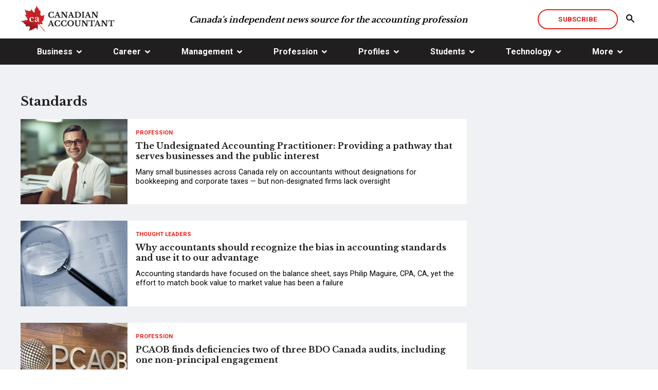

--- FILE ---
content_type: text/html; charset=utf-8
request_url: https://canadian-accountant.com/content/standards?b_page=3
body_size: 12549
content:
<!doctype html>
<html id="html">
<head prefix="og: http://ogp.me/ns# fb: http://ogp.me/ns/fb#">
    
<meta charset="utf-8">
<meta name="viewport" content="width=device-width, initial-scale=1">
<meta http-equiv="X-UA-Compatible" content="IE=edge">
<title data-bind="text: page().title">Standards</title>







    


<!--[if lte IE 8]>
    <link rel="stylesheet" href="//yui.yahooapis.com/pure/0.6.0/grids-responsive-old-ie-min.css">
<![endif]-->
<!--[if gt IE 8]><!-->

<!--<![endif]-->
<!--[if IE]>
    <script src="//html5shiv.googlecode.com/svn/trunk/html5.js"></script>
<![endif]-->

<!-- CSS BUNDLE -->
<link href="/bundles/css?v=IMzO0gfi3AVGblu-FK2Kd1oP6bwTbhny3qosn6VzUGo1" rel="stylesheet"/>

<link rel="stylesheet" href="/Content/pure/grids-responsive-min.css">


<meta name="description" content="  Accounting standards such as international financial reporting standards, IFRS, GAAP, and non-GAAP reporting are central to the work of accountants in Canada." />
<meta name="keywords" content="Canadian accounting standards, CAS, international financial reporting standards, IFRS, Chartered Professional Accountants, CPA Canada, accounting standards board, AcSB" />

<link rel="stylesheet" href="/Agility.Components.Files/CSS/agility-base.css">
<link rel="stylesheet" href="/Agility.Components.Files/CSS/agility-blog.css"><link rel="prev" href="https://canadian-accountant.com/content/standards?b_page=2" />
<link rel="next" href="https://canadian-accountant.com/content/standards?b_page=4" />
<meta http-equiv='content-language' content='en-us'/>
<meta name="generator" content="Agility CMS" />
<meta name="agility_timestamp" content="2026/01/15 04:34:22 AM" /><meta name="agility_attributes" content="Mode=Live, IsPreview=False, Language=en-us, Machine=wn1xsdwk0002E7, CustomOutputCache=False" />


<!-- FAVICONS -->
<link rel="apple-touch-icon" sizes="57x57" href="https://cdn.agilitycms.com/canadian-accountant/apple-touch-icon-57x57.png">
 <link rel="apple-touch-icon" sizes="60x60" href="https://cdn.agilitycms.com/canadian-accountant/apple-touch-icon-60x60.png">
<link rel="apple-touch-icon" sizes="72x72" href="https://cdn.agilitycms.com/canadian-accountant/apple-touch-icon-72x72.png">
<link rel="apple-touch-icon" sizes="76x76" href="https://cdn.agilitycms.com/canadian-accountant/apple-touch-icon-76x76.png">
<link rel="apple-touch-icon" sizes="114x114" href="https://cdn.agilitycms.com/canadian-accountant/apple-touch-icon-114x114.png"> 
<link rel="apple-touch-icon" sizes="120x120" href="https://cdn.agilitycms.com/canadian-accountant/apple-touch-icon-120x120.png"> 
<link rel="apple-touch-icon" sizes="144x144" href="https://cdn.agilitycms.com/canadian-accountant/apple-touch-icon-144x144.png">
<link rel="apple-touch-icon" sizes="152x152" href="https://cdn.agilitycms.com/canadian-accountant/apple-touch-icon-152x152.png"> 
<link rel="apple-touch-icon" sizes="180x180" href="https://cdn.agilitycms.com/canadian-accountant/apple-touch-icon.png">
<link rel="shortcut icon" href="https://cdn.agilitycms.com/canadian-accountant/favicon.ico" />
<link rel="icon" href="https://cdn.agilitycms.com/canadian-accountant/favicon.ico" />
<link rel="icon" type="image/png" sizes="16x16" href="https://cdn.agilitycms.com/canadian-accountant/favicon-16x16.png">
<link rel="icon" type="image/png" sizes="32x32" href="https://cdn.agilitycms.com/canadian-accountant/favicon-32x32.png">
<link rel="icon" type="image/png" sizes="96x96" href="https://cdn.agilitycms.com/canadian-accountant/favicon-96x96.png">
<link rel="icon" type="image/png" sizes="192x192" href="https://cdn.agilitycms.com/canadian-accountant/android-chrome-192x192.png">
<link rel="icon" href="https://cdn.agilitycms.com/canadian-accountant/favicon-260x260.png">
<link rel="icon" href="https://cdn.agilitycms.com/canadian-accountant/mstile-favicon-150x150.png">
<script data-ad-client="ca-pub-7352410941949550" async src="https://pagead2.googlesyndication.com/pagead/js/adsbygoogle.js"></script>
<script>
/**
* Function that tracks a click on an outbound link in Analytics.
* This function takes a valid URL string as an argument, and uses that URL string
* as the event label. Setting the transport method to 'beacon' lets the hit be sent
* using 'navigator.sendBeacon' in browser that support it.
*/
var trackOutboundLink = function(url) {
   ga('send', 'event', 'outbound', 'click', url, {
     'transport': 'beacon',
     'hitCallback': function(){document.location = url;}
   });
}
</script>


    
    <link href="https://fonts.googleapis.com/css?family=Libre+Baskerville:400,700|Roboto:400,500,700" rel="stylesheet">
    <link rel="stylesheet" type="text/css" href="//cdn.jsdelivr.net/jquery.slick/1.6.0/slick.css" />
    <link rel="stylesheet" type="text/css" href="/Agility.Components.Files/CSS/agility-comments.min.css" />

</head>
<body id="body">
    <div id="body__inner" class="global-loading" data-bind="globalLoading: initialLoading">

        
        
    <header class="header">

        

        <div class="nav-desktop">

            

            <div class="header__top-nav-sticky-container" data-bind="desktopNavStick">

                <div class="header__top-nav container">

                    <div class="header__top-nav-logo">
                                <a class="header__top-nav-logo-anchor" href="/home" alt="Canadian Accountant" target="_self">
                                            <img src="https://cdn.agilitycms.com/canadian-accountant/Attachments/NewItems/logo-hiresv2_20170526221609_0_20170808185733_0.jpg" alt="Canadian Accountant" class="" />

                                </a>

                    </div>

                                <div class="header__top-nav-text">Canada&#39;s independent news source for the accounting profession</div>


                    <div data-bind="searchSiteHeader" class="header__top-nav-buttons">

                                <a href="/more/subscribe" title="Subscribe" class="btn-hollow-red">Subscribe</a>


                            <button class="header__top-nav-buttons-search"><span class="icon-search2"></span></button>
    <form action="" method="get" class="header__top-nav-site-search">
        <div class="input input--text">
            <input type="text" name="q" id="text-search" placeholder="Search the site">
        </div>
        <button class="header__top-nav-site-search-button"><span class="icon-search2"></span></button>
    </form>


                    </div>

                </div>

                    <nav class="nav">
        <div class="container">
            <ul class="nav__menu-items-list">

                        <li data-bind="navDropdown" class="nav__menu-item">
                                <ul class="nav__menu-items-list-dropdown">
                                    <li class="nav__menu-items-list-dropdown-item"><a href="/business">Business</a></li>

                                            <li class="nav__menu-items-list-dropdown-item"><a href="/business/global">Global</a></li>
                                            <li class="nav__menu-items-list-dropdown-item"><a href="/business/national">National</a></li>
                                            <li class="nav__menu-items-list-dropdown-item"><a href="/business/provincial">Provincial</a></li>
                                            <li class="nav__menu-items-list-dropdown-item"><a href="/business/municipal">Municipal</a></li>
                                </ul>
                                <a href="javascript://">Business</a>

                        </li>
                        <li data-bind="navDropdown" class="nav__menu-item">
                                <ul class="nav__menu-items-list-dropdown">
                                    <li class="nav__menu-items-list-dropdown-item"><a href="/career">Career</a></li>

                                            <li class="nav__menu-items-list-dropdown-item"><a href="/career/advice">Advice</a></li>
                                            <li class="nav__menu-items-list-dropdown-item"><a href="/career/presentation">Presentation</a></li>
                                            <li class="nav__menu-items-list-dropdown-item"><a href="/career/recruitment">Recruitment</a></li>
                                            <li class="nav__menu-items-list-dropdown-item"><a href="/career/retirement">Retirement</a></li>
                                            <li class="nav__menu-items-list-dropdown-item"><a href="/career/work-life">Work-Life</a></li>
                                </ul>
                                <a href="javascript://">Career</a>

                        </li>
                        <li data-bind="navDropdown" class="nav__menu-item">
                                <ul class="nav__menu-items-list-dropdown">
                                    <li class="nav__menu-items-list-dropdown-item"><a href="/management">Management</a></li>

                                            <li class="nav__menu-items-list-dropdown-item"><a href="/management/culture">Culture</a></li>
                                            <li class="nav__menu-items-list-dropdown-item"><a href="/management/leadership">Leadership</a></li>
                                            <li class="nav__menu-items-list-dropdown-item"><a href="/management/strategy">Strategy</a></li>
                                            <li class="nav__menu-items-list-dropdown-item"><a href="/management/financial-reporting">Financial Reporting</a></li>
                                </ul>
                                <a href="javascript://">Management</a>

                        </li>
                        <li data-bind="navDropdown" class="nav__menu-item">
                                <ul class="nav__menu-items-list-dropdown">
                                    <li class="nav__menu-items-list-dropdown-item"><a href="/profession">Profession</a></li>

                                            <li class="nav__menu-items-list-dropdown-item"><a href="/profession/academia">Academia</a></li>
                                            <li class="nav__menu-items-list-dropdown-item"><a href="/profession/ethics">Ethics</a></li>
                                            <li class="nav__menu-items-list-dropdown-item"><a href="/profession/practice">Practice</a></li>
                                            <li class="nav__menu-items-list-dropdown-item"><a href="/profession/standards">Standards</a></li>
                                            <li class="nav__menu-items-list-dropdown-item"><a href="/profession/taxation">Taxation</a></li>
                                            <li class="nav__menu-items-list-dropdown-item"><a href="/profession/transfer-pricing">Transfer Pricing</a></li>
                                </ul>
                                <a href="javascript://">Profession</a>

                        </li>
                        <li data-bind="navDropdown" class="nav__menu-item">
                                <ul class="nav__menu-items-list-dropdown">
                                    <li class="nav__menu-items-list-dropdown-item"><a href="/profiles">Profiles</a></li>

                                            <li class="nav__menu-items-list-dropdown-item"><a href="/profiles/book-reviews">Book Reviews</a></li>
                                            <li class="nav__menu-items-list-dropdown-item"><a href="/profiles/companies">Companies</a></li>
                                            <li class="nav__menu-items-list-dropdown-item"><a href="/profiles/cpas">CPAs</a></li>
                                            <li class="nav__menu-items-list-dropdown-item"><a href="/profiles/thought-leaders">Thought Leaders</a></li>
                                </ul>
                                <a href="javascript://">Profiles</a>

                        </li>
                        <li data-bind="navDropdown" class="nav__menu-item">
                                <ul class="nav__menu-items-list-dropdown">
                                    <li class="nav__menu-items-list-dropdown-item"><a href="/students">Students</a></li>

                                            <li class="nav__menu-items-list-dropdown-item"><a href="/students/cpa-program">CPA Program</a></li>
                                            <li class="nav__menu-items-list-dropdown-item"><a href="/students/cfe-news">CFE News</a></li>
                                            <li class="nav__menu-items-list-dropdown-item"><a href="/students/cfe-strategy">CFE Strategy</a></li>
                                            <li class="nav__menu-items-list-dropdown-item"><a href="/students/andrew-knapman">Andrew Knapman</a></li>
                                            <li class="nav__menu-items-list-dropdown-item"><a href="/students/gevorg-grigoryan">Gevorg Grigoryan</a></li>
                                </ul>
                                <a href="javascript://">Students</a>

                        </li>
                        <li data-bind="navDropdown" class="nav__menu-item">
                                <ul class="nav__menu-items-list-dropdown">
                                    <li class="nav__menu-items-list-dropdown-item"><a href="/technology">Technology</a></li>

                                            <li class="nav__menu-items-list-dropdown-item"><a href="/technology/artificial-intelligence">Artificial Intelligence</a></li>
                                            <li class="nav__menu-items-list-dropdown-item"><a href="/technology/cybersecurity">Cybersecurity</a></li>
                                            <li class="nav__menu-items-list-dropdown-item"><a href="/technology/negotiation">Negotiation</a></li>
                                            <li class="nav__menu-items-list-dropdown-item"><a href="/technology/social-media">Social Media</a></li>
                                            <li class="nav__menu-items-list-dropdown-item"><a href="/technology/software">Software</a></li>
                                </ul>
                                <a href="javascript://">Technology</a>

                        </li>
                        <li data-bind="navDropdown" class="nav__menu-item">
                                <ul class="nav__menu-items-list-dropdown">
                                    <li class="nav__menu-items-list-dropdown-item"><a href="/more">More</a></li>

                                            <li class="nav__menu-items-list-dropdown-item"><a href="/more/advertise">Advertise</a></li>
                                            <li class="nav__menu-items-list-dropdown-item"><a href="/more/contact-us">Contact Us</a></li>
                                            <li class="nav__menu-items-list-dropdown-item"><a href="/more/privacy-policy">Privacy Policy</a></li>
                                            <li class="nav__menu-items-list-dropdown-item"><a href="/more/subscribe">Subscribe</a></li>
                                            <li class="nav__menu-items-list-dropdown-item"><a href="/more/terms-of-use">Terms of Use</a></li>
                                </ul>
                                <a href="javascript://">More</a>

                        </li>

            </ul>
        </div>
    </nav>


            </div>
            <div></div>
        </div>

            <div class="nav-mobile">
        
        <div data-bind="mobileNavStick" class="mobile-sticky-container">
            <nav class="mobile-nav__navbar">
                <div class="mobile-nav__logo">
                            <a class="header__top-nav-logo-anchor" href="/home" alt="Canadian Accountant" target="_self">
                                        <img src="https://cdn.agilitycms.com/canadian-accountant/Attachments/NewItems/logo-hiresv2_20170526221609_0_20170808185733_0.jpg" alt="Canadian Accountant" class="mobile-nav__logo-image" />

                            </a>

                </div>
                <div class="mobile-nav__buttons">
                    <div>
                                <a href="/more/subscribe" title="Subscribe" class="btn-hollow-red">Subscribe</a>

                    </div>
                    <div>
                        <button data-bind="burgerOpen" class="mobile-nav__hamburger-menu"><span class="icon-menu"></span></button>
                    </div>
                </div>
            </nav>
        </div>
        <div class="mobile-sticky-nav-margin"></div>
    </div>
    <nav class="mobile-nav__mobile-menu">
        <div class="mobile-nav__mobile-menu__top-section">
            <div class="mobile-nav__logo">
                        <img src="https://cdn.agilitycms.com/canadian-accountant/Attachments/NewItems/logo-hiresv2_20170526221609_0_20170808185733_0.jpg" alt="Canadian Accountant" class="mobile-nav__logo-image" />

            </div>
            <div class="mobile-nav-header__buttons">
                <div class="mobile-nav-header__buttons">
                            <a href="/more/subscribe" title="Subscribe" class="btn-hollow-red">Subscribe</a>

                </div>
                <div>
                    <button data-bind="burgerClose" class="mobile-nav__inner-hamburger-menu"><span class="icon-cross2"></span></button>
                </div>
            </div>
        </div>

        <div class="mobile-nav__mobile-menu__search-bar">
            <div class="input input--text mobile-nav__mobile-menu__search-bar-container">
                <input type="text" id="mobile-text-search" placeholder="Search the site">
                <button class="mobile-nav__mobile-menu__search-bar-button"><span class="icon-search2"></span></button>
            </div>
        </div>

        
        <ul class="mobile-nav__mobile-menu__links-container">

            <li data-bind="mobileNavDropdown"><a href="/home">Home</a></li>

                        <li data-bind="mobileNavDropdown">

                            <ul class="mobile-nav__mobile-submenu">

                                <li data-bind="mobile-nav__menu-items-list-dropdown-item"><a href="/home">Home</a></li>

                                <li class="mobile-nav__menu-items-list-dropdown-item"><a href="/business">Business</a></li>

                                    <li class="mobile-nav__menu-items-list-dropdown-item">

                                        <a href="/business/global">
                                            Global
                                        </a>

                                    </li>
                                    <li class="mobile-nav__menu-items-list-dropdown-item">

                                        <a href="/business/national">
                                            National
                                        </a>

                                    </li>
                                    <li class="mobile-nav__menu-items-list-dropdown-item">

                                        <a href="/business/provincial">
                                            Provincial
                                        </a>

                                    </li>
                                    <li class="mobile-nav__menu-items-list-dropdown-item">

                                        <a href="/business/municipal">
                                            Municipal
                                        </a>

                                    </li>
                                <button class="mobile-nav__mobile-submenu-back"><span class="icon-chevron-left"></span>Back</button>
                            </ul>
                            <a href="javascript://">Business</a>

                    </li>
                        <li data-bind="mobileNavDropdown">

                            <ul class="mobile-nav__mobile-submenu">

                                <li data-bind="mobile-nav__menu-items-list-dropdown-item"><a href="/home">Home</a></li>

                                <li class="mobile-nav__menu-items-list-dropdown-item"><a href="/career">Career</a></li>

                                    <li class="mobile-nav__menu-items-list-dropdown-item">

                                        <a href="/career/advice">
                                            Advice
                                        </a>

                                    </li>
                                    <li class="mobile-nav__menu-items-list-dropdown-item">

                                        <a href="/career/presentation">
                                            Presentation
                                        </a>

                                    </li>
                                    <li class="mobile-nav__menu-items-list-dropdown-item">

                                        <a href="/career/recruitment">
                                            Recruitment
                                        </a>

                                    </li>
                                    <li class="mobile-nav__menu-items-list-dropdown-item">

                                        <a href="/career/retirement">
                                            Retirement
                                        </a>

                                    </li>
                                    <li class="mobile-nav__menu-items-list-dropdown-item">

                                        <a href="/career/work-life">
                                            Work-Life
                                        </a>

                                    </li>
                                <button class="mobile-nav__mobile-submenu-back"><span class="icon-chevron-left"></span>Back</button>
                            </ul>
                            <a href="javascript://">Career</a>

                    </li>
                        <li data-bind="mobileNavDropdown">

                            <ul class="mobile-nav__mobile-submenu">

                                <li data-bind="mobile-nav__menu-items-list-dropdown-item"><a href="/home">Home</a></li>

                                <li class="mobile-nav__menu-items-list-dropdown-item"><a href="/management">Management</a></li>

                                    <li class="mobile-nav__menu-items-list-dropdown-item">

                                        <a href="/management/culture">
                                            Culture
                                        </a>

                                    </li>
                                    <li class="mobile-nav__menu-items-list-dropdown-item">

                                        <a href="/management/leadership">
                                            Leadership
                                        </a>

                                    </li>
                                    <li class="mobile-nav__menu-items-list-dropdown-item">

                                        <a href="/management/strategy">
                                            Strategy
                                        </a>

                                    </li>
                                    <li class="mobile-nav__menu-items-list-dropdown-item">

                                        <a href="/management/financial-reporting">
                                            Financial Reporting
                                        </a>

                                    </li>
                                <button class="mobile-nav__mobile-submenu-back"><span class="icon-chevron-left"></span>Back</button>
                            </ul>
                            <a href="javascript://">Management</a>

                    </li>
                        <li data-bind="mobileNavDropdown">

                            <ul class="mobile-nav__mobile-submenu">

                                <li data-bind="mobile-nav__menu-items-list-dropdown-item"><a href="/home">Home</a></li>

                                <li class="mobile-nav__menu-items-list-dropdown-item"><a href="/profession">Profession</a></li>

                                    <li class="mobile-nav__menu-items-list-dropdown-item">

                                        <a href="/profession/academia">
                                            Academia
                                        </a>

                                    </li>
                                    <li class="mobile-nav__menu-items-list-dropdown-item">

                                        <a href="/profession/ethics">
                                            Ethics
                                        </a>

                                    </li>
                                    <li class="mobile-nav__menu-items-list-dropdown-item">

                                        <a href="/profession/practice">
                                            Practice
                                        </a>

                                    </li>
                                    <li class="mobile-nav__menu-items-list-dropdown-item">

                                        <a href="/profession/standards">
                                            Standards
                                        </a>

                                    </li>
                                    <li class="mobile-nav__menu-items-list-dropdown-item">

                                        <a href="/profession/taxation">
                                            Taxation
                                        </a>

                                    </li>
                                    <li class="mobile-nav__menu-items-list-dropdown-item">

                                        <a href="/profession/transfer-pricing">
                                            Transfer Pricing
                                        </a>

                                    </li>
                                <button class="mobile-nav__mobile-submenu-back"><span class="icon-chevron-left"></span>Back</button>
                            </ul>
                            <a href="javascript://">Profession</a>

                    </li>
                        <li data-bind="mobileNavDropdown">

                            <ul class="mobile-nav__mobile-submenu">

                                <li data-bind="mobile-nav__menu-items-list-dropdown-item"><a href="/home">Home</a></li>

                                <li class="mobile-nav__menu-items-list-dropdown-item"><a href="/profiles">Profiles</a></li>

                                    <li class="mobile-nav__menu-items-list-dropdown-item">

                                        <a href="/profiles/book-reviews">
                                            Book Reviews
                                        </a>

                                    </li>
                                    <li class="mobile-nav__menu-items-list-dropdown-item">

                                        <a href="/profiles/companies">
                                            Companies
                                        </a>

                                    </li>
                                    <li class="mobile-nav__menu-items-list-dropdown-item">

                                        <a href="/profiles/cpas">
                                            CPAs
                                        </a>

                                    </li>
                                    <li class="mobile-nav__menu-items-list-dropdown-item">

                                        <a href="/profiles/thought-leaders">
                                            Thought Leaders
                                        </a>

                                    </li>
                                <button class="mobile-nav__mobile-submenu-back"><span class="icon-chevron-left"></span>Back</button>
                            </ul>
                            <a href="javascript://">Profiles</a>

                    </li>
                        <li data-bind="mobileNavDropdown">

                            <ul class="mobile-nav__mobile-submenu">

                                <li data-bind="mobile-nav__menu-items-list-dropdown-item"><a href="/home">Home</a></li>

                                <li class="mobile-nav__menu-items-list-dropdown-item"><a href="/students">Students</a></li>

                                    <li class="mobile-nav__menu-items-list-dropdown-item">

                                        <a href="/students/cpa-program">
                                            CPA Program
                                        </a>

                                    </li>
                                    <li class="mobile-nav__menu-items-list-dropdown-item">

                                        <a href="/students/cfe-news">
                                            CFE News
                                        </a>

                                    </li>
                                    <li class="mobile-nav__menu-items-list-dropdown-item">

                                        <a href="/students/cfe-strategy">
                                            CFE Strategy
                                        </a>

                                    </li>
                                    <li class="mobile-nav__menu-items-list-dropdown-item">

                                        <a href="/students/andrew-knapman">
                                            Andrew Knapman
                                        </a>

                                    </li>
                                    <li class="mobile-nav__menu-items-list-dropdown-item">

                                        <a href="/students/gevorg-grigoryan">
                                            Gevorg Grigoryan
                                        </a>

                                    </li>
                                <button class="mobile-nav__mobile-submenu-back"><span class="icon-chevron-left"></span>Back</button>
                            </ul>
                            <a href="javascript://">Students</a>

                    </li>
                        <li data-bind="mobileNavDropdown">

                            <ul class="mobile-nav__mobile-submenu">

                                <li data-bind="mobile-nav__menu-items-list-dropdown-item"><a href="/home">Home</a></li>

                                <li class="mobile-nav__menu-items-list-dropdown-item"><a href="/technology">Technology</a></li>

                                    <li class="mobile-nav__menu-items-list-dropdown-item">

                                        <a href="/technology/artificial-intelligence">
                                            Artificial Intelligence
                                        </a>

                                    </li>
                                    <li class="mobile-nav__menu-items-list-dropdown-item">

                                        <a href="/technology/cybersecurity">
                                            Cybersecurity
                                        </a>

                                    </li>
                                    <li class="mobile-nav__menu-items-list-dropdown-item">

                                        <a href="/technology/negotiation">
                                            Negotiation
                                        </a>

                                    </li>
                                    <li class="mobile-nav__menu-items-list-dropdown-item">

                                        <a href="/technology/social-media">
                                            Social Media
                                        </a>

                                    </li>
                                    <li class="mobile-nav__menu-items-list-dropdown-item">

                                        <a href="/technology/software">
                                            Software
                                        </a>

                                    </li>
                                <button class="mobile-nav__mobile-submenu-back"><span class="icon-chevron-left"></span>Back</button>
                            </ul>
                            <a href="javascript://">Technology</a>

                    </li>
                        <li data-bind="mobileNavDropdown">

                            <ul class="mobile-nav__mobile-submenu">

                                <li data-bind="mobile-nav__menu-items-list-dropdown-item"><a href="/home">Home</a></li>

                                <li class="mobile-nav__menu-items-list-dropdown-item"><a href="/more">More</a></li>

                                    <li class="mobile-nav__menu-items-list-dropdown-item">

                                        <a href="/more/advertise">
                                            Advertise
                                        </a>

                                    </li>
                                    <li class="mobile-nav__menu-items-list-dropdown-item">

                                        <a href="/more/contact-us">
                                            Contact Us
                                        </a>

                                    </li>
                                    <li class="mobile-nav__menu-items-list-dropdown-item">

                                        <a href="/more/privacy-policy">
                                            Privacy Policy
                                        </a>

                                    </li>
                                    <li class="mobile-nav__menu-items-list-dropdown-item">

                                        <a href="/more/subscribe">
                                            Subscribe
                                        </a>

                                    </li>
                                    <li class="mobile-nav__menu-items-list-dropdown-item">

                                        <a href="/more/terms-of-use">
                                            Terms of Use
                                        </a>

                                    </li>
                                <button class="mobile-nav__mobile-submenu-back"><span class="icon-chevron-left"></span>Back</button>
                            </ul>
                            <a href="javascript://">More</a>

                    </li>
        </ul>
            <div class="mobile-nav__mobile-menu__social-icons">
        <div class="mobile-nav__mobile-menu__social-icons-container">
                <a href="https://twitter.com/Cdn_Accountant"><span class="icon-twitter"></span></a>
                <a href="https://www.linkedin.com/company/22301876"><span class="icon-linkedin"></span></a>
                <a href="https://www.facebook.com/CanadianAccountant/"><span class="icon-facebook"></span></a>
        </div>
    </div>

    </nav>


    </header>










        
        <main data-bind="main: page">

            <div class="template-container">
                
<div class="two-column-template global-loading" data-bind="globalLoading: globalLoading">
    <section class="landing-page-slider-section">        
        
        <div class="container landing-page-slider-section__container">
            <div class="landing-page-slider-section__slider-container">
<div class="agility-blg-listing-module agility-module">

    <h2>Standards</h2>

<div class="article-list__article">
    <div class="article-list__top-section">



        <div class="article-list__image">
            <img src="https://cdn.agilitycms.com/canadian-accountant/Attachments/NewItems/ai-generated-male-accountant-220_20240323041956_0.jpg?w=250&amp;h=200" alt="" class="article-list__image-tag" />
        </div>

        <div class="article-list__text">



                <a href="/content/profession"
                   class="category-tag-red"
                   title="Profession">Profession</a>

            <a href="/content/standards/undesignated-accounting-practitioner"
               title="The Undesignated Accounting Practitioner: Providing a pathway that serves businesses and the public interest">
                <h4>The Undesignated Accounting Practitioner: Providing a pathway that serves businesses and the public interest</h4>
            </a>

            
<div class="rich-text">
    Many small businesses across Canada rely on accountants without designations for bookkeeping and corporate taxes — but non-designated firms lack oversight
</div>



        </div>
    </div>
    <div class="article-list__bottom-section">
        <div><button class="pill-red"><span class="icon-plus"></span> share</button></div>
        <div class="article-list__social-count">
            <ul class="social-block-red">
                <li>
                    <span class="social-block-red__text">COMMENTS</span>
                    <span class="social-block-red__number">13</span>
                </li>
                <li>
                    <span class="social-block-red__text">LIKES</span>
                    <span class="social-block-red__number">149</span>
                </li>
                <li>
                    <span class="social-block-red__text">VIEWS</span>
                    <span class="social-block-red__number">160</span>
                </li>
            </ul>
        </div>
    </div>
</div><div class="article-list__article">
    <div class="article-list__top-section">



        <div class="article-list__image">
            <img src="https://cdn.agilitycms.com/canadian-accountant/Attachments/NewItems/Canadian-accounting-balance-sheet-IFRS-magnifying-glass-220_20171018013055_0.jpg?w=250&amp;h=200" alt="" class="article-list__image-tag" />
        </div>

        <div class="article-list__text">



                <a href="/content/thought-leaders"
                   class="category-tag-red"
                   title="Thought Leaders">Thought Leaders</a>

            <a href="/content/standards/bias-in-accounting-standards"
               title="Why accountants should recognize the bias in accounting standards and use it to our advantage">
                <h4>Why accountants should recognize the bias in accounting standards and use it to our advantage</h4>
            </a>

            
<div class="rich-text">
    Accounting standards have focused on the balance sheet, says Philip Maguire, CPA, CA, yet the effort to match book value to market value has been a failure
</div>



        </div>
    </div>
    <div class="article-list__bottom-section">
        <div><button class="pill-red"><span class="icon-plus"></span> share</button></div>
        <div class="article-list__social-count">
            <ul class="social-block-red">
                <li>
                    <span class="social-block-red__text">COMMENTS</span>
                    <span class="social-block-red__number">13</span>
                </li>
                <li>
                    <span class="social-block-red__text">LIKES</span>
                    <span class="social-block-red__number">149</span>
                </li>
                <li>
                    <span class="social-block-red__text">VIEWS</span>
                    <span class="social-block-red__number">160</span>
                </li>
            </ul>
        </div>
    </div>
</div><div class="article-list__article">
    <div class="article-list__top-section">



        <div class="article-list__image">
            <img src="https://cdn.agilitycms.com/canadian-accountant/Attachments/NewItems/PCAOB-Office-Logo-220_20221121145006_0.jpg?w=250&amp;h=200" alt="" class="article-list__image-tag" />
        </div>

        <div class="article-list__text">



                <a href="/content/profession"
                   class="category-tag-red"
                   title="Profession">Profession</a>

            <a href="/content/standards/pcaob-inspection-report-bdo-2023"
               title="PCAOB finds deficiencies two of three BDO Canada audits, including one non-principal engagement">
                <h4>PCAOB finds deficiencies two of three BDO Canada audits, including one non-principal engagement</h4>
            </a>

            
<div class="rich-text">
    The US audit watchdog inspection report details audits with unsupported opinions by BDO Canada and firm-identified instances of independence non-compliance
</div>



        </div>
    </div>
    <div class="article-list__bottom-section">
        <div><button class="pill-red"><span class="icon-plus"></span> share</button></div>
        <div class="article-list__social-count">
            <ul class="social-block-red">
                <li>
                    <span class="social-block-red__text">COMMENTS</span>
                    <span class="social-block-red__number">13</span>
                </li>
                <li>
                    <span class="social-block-red__text">LIKES</span>
                    <span class="social-block-red__number">149</span>
                </li>
                <li>
                    <span class="social-block-red__text">VIEWS</span>
                    <span class="social-block-red__number">160</span>
                </li>
            </ul>
        </div>
    </div>
</div><div class="article-list__article">
    <div class="article-list__top-section">



        <div class="article-list__image">
            <img src="https://cdn.agilitycms.com/canadian-accountant/Attachments/NewItems/Berg-Kesar-220px_20250105095345.jpg?w=250&amp;h=200" alt="" class="article-list__image-tag" />
        </div>

        <div class="article-list__text">



                <a href="/content/profession"
                   class="category-tag-red"
                   title="Profession">Profession</a>

            <a href="/content/standards/public-accounting-regulator-expands-oversight-powers"
               title="Public accounting regulator expands oversight powers">
                <h4>Public accounting regulator expands oversight powers</h4>
            </a>

            
<div class="rich-text">
    Bradley E. Berg and Sahil Kesar of Blakes review the first amendments to the regulatory rules of the Canadian Public Accountability Board in almost 20 years
</div>



        </div>
    </div>
    <div class="article-list__bottom-section">
        <div><button class="pill-red"><span class="icon-plus"></span> share</button></div>
        <div class="article-list__social-count">
            <ul class="social-block-red">
                <li>
                    <span class="social-block-red__text">COMMENTS</span>
                    <span class="social-block-red__number">13</span>
                </li>
                <li>
                    <span class="social-block-red__text">LIKES</span>
                    <span class="social-block-red__number">149</span>
                </li>
                <li>
                    <span class="social-block-red__text">VIEWS</span>
                    <span class="social-block-red__number">160</span>
                </li>
            </ul>
        </div>
    </div>
</div><div class="article-list__article">
    <div class="article-list__top-section">



        <div class="article-list__image">
            <img src="https://cdn.agilitycms.com/canadian-accountant/Attachments/NewItems/Censure-220_20230513130858_0.jpg?w=250&amp;h=200" alt="" class="article-list__image-tag" />
        </div>

        <div class="article-list__text">



                <a href="/content/profession"
                   class="category-tag-red"
                   title="Profession">Profession</a>

            <a href="/content/standards/cpab-censures-davidson-company"
               title="CPAB censures Davidson &amp; Company LLP for ‘numerous’ violations of independence rules">
                <h4>CPAB censures Davidson &amp; Company LLP for ‘numerous’ violations of independence rules</h4>
            </a>

            
<div class="rich-text">
    Vancouver-based accounting firm censured by Canadian Public Accountability Board based on information disclosed during inspection by US audit watchdog
</div>



        </div>
    </div>
    <div class="article-list__bottom-section">
        <div><button class="pill-red"><span class="icon-plus"></span> share</button></div>
        <div class="article-list__social-count">
            <ul class="social-block-red">
                <li>
                    <span class="social-block-red__text">COMMENTS</span>
                    <span class="social-block-red__number">13</span>
                </li>
                <li>
                    <span class="social-block-red__text">LIKES</span>
                    <span class="social-block-red__number">149</span>
                </li>
                <li>
                    <span class="social-block-red__text">VIEWS</span>
                    <span class="social-block-red__number">160</span>
                </li>
            </ul>
        </div>
    </div>
</div><div class="article-list__article">
    <div class="article-list__top-section">



        <div class="article-list__image">
            <img src="https://cdn.agilitycms.com/canadian-accountant/Attachments/NewItems/Canadian-Accountant-News-Roundup-220.jpg?w=250&amp;h=200" alt="" class="article-list__image-tag" />
        </div>

        <div class="article-list__text">



                <a href="/content/profession"
                   class="category-tag-red"
                   title="Profession">Profession</a>

            <a href="/content/standards/sunday-news-roundup-24-10-27"
               title="Sunday News Roundup 24.10.27: St-Jean moved on, policing and property taxes, and more Canadian accounting news">
                <h4>Sunday News Roundup 24.10.27: St-Jean moved on, policing and property taxes, and more Canadian accounting news</h4>
            </a>

            
<div class="rich-text">
    Wrapping up the odds and ends from the past week in Canadian accounting news
</div>



        </div>
    </div>
    <div class="article-list__bottom-section">
        <div><button class="pill-red"><span class="icon-plus"></span> share</button></div>
        <div class="article-list__social-count">
            <ul class="social-block-red">
                <li>
                    <span class="social-block-red__text">COMMENTS</span>
                    <span class="social-block-red__number">13</span>
                </li>
                <li>
                    <span class="social-block-red__text">LIKES</span>
                    <span class="social-block-red__number">149</span>
                </li>
                <li>
                    <span class="social-block-red__text">VIEWS</span>
                    <span class="social-block-red__number">160</span>
                </li>
            </ul>
        </div>
    </div>
</div><div class="article-list__article">
    <div class="article-list__top-section">



        <div class="article-list__image">
            <img src="https://cdn.agilitycms.com/canadian-accountant/Attachments/NewItems/Red-Theatre-Seat-220px_20241020043423.jpg?w=250&amp;h=200" alt="" class="article-list__image-tag" />
        </div>

        <div class="article-list__text">



                <a href="/content/thought-leaders"
                   class="category-tag-red"
                   title="Thought Leaders">Thought Leaders</a>

            <a href="/content/standards/cineplex-corporate-sustainability-practices"
               title="Cineplex’s $38.9 million fine is a wake-up call about corporate sustainability practices">
                <h4>Cineplex’s $38.9 million fine is a wake-up call about corporate sustainability practices</h4>
            </a>

            
<div class="rich-text">
    Accounting professor Douglas A. Stuart asserts the Competition Bureau’s fine for drip pricing practices is just one example of sustainability mismanagement
</div>



        </div>
    </div>
    <div class="article-list__bottom-section">
        <div><button class="pill-red"><span class="icon-plus"></span> share</button></div>
        <div class="article-list__social-count">
            <ul class="social-block-red">
                <li>
                    <span class="social-block-red__text">COMMENTS</span>
                    <span class="social-block-red__number">13</span>
                </li>
                <li>
                    <span class="social-block-red__text">LIKES</span>
                    <span class="social-block-red__number">149</span>
                </li>
                <li>
                    <span class="social-block-red__text">VIEWS</span>
                    <span class="social-block-red__number">160</span>
                </li>
            </ul>
        </div>
    </div>
</div><div class="article-list__article">
    <div class="article-list__top-section">



        <div class="article-list__image">
            <img src="https://cdn.agilitycms.com/canadian-accountant/Attachments/NewItems/Blue-Professional-Development-220px_20241014092635.jpg?w=250&amp;h=200" alt="" class="article-list__image-tag" />
        </div>

        <div class="article-list__text">



                <a href="/content/career"
                   class="category-tag-red"
                   title="Career">Career</a>

            <a href="/content/standards/professional-development-accountants"
               title="What&#39;s wrong (and right) about professional development for accountants">
                <h4>What&#39;s wrong (and right) about professional development for accountants</h4>
            </a>

            
<div class="rich-text">
    Imagine four accountants on divergent career paths. Do current continuing professional development models serve both professionals and the public interest?
</div>



        </div>
    </div>
    <div class="article-list__bottom-section">
        <div><button class="pill-red"><span class="icon-plus"></span> share</button></div>
        <div class="article-list__social-count">
            <ul class="social-block-red">
                <li>
                    <span class="social-block-red__text">COMMENTS</span>
                    <span class="social-block-red__number">13</span>
                </li>
                <li>
                    <span class="social-block-red__text">LIKES</span>
                    <span class="social-block-red__number">149</span>
                </li>
                <li>
                    <span class="social-block-red__text">VIEWS</span>
                    <span class="social-block-red__number">160</span>
                </li>
            </ul>
        </div>
    </div>
</div><div class="article-list__article">
    <div class="article-list__top-section">



        <div class="article-list__image">
            <img src="https://cdn.agilitycms.com/canadian-accountant/Attachments/NewItems/Audit-magnifying-glass-220_20220425032537_0.jpg?w=250&amp;h=200" alt="" class="article-list__image-tag" />
        </div>

        <div class="article-list__text">



                <a href="/content/profession"
                   class="category-tag-red"
                   title="Profession">Profession</a>

            <a href="/content/standards/pcaob-inspection-report-dmcl"
               title="DMCL continues PCAOB audit inspection results with lower deficiency rates">
                <h4>DMCL continues PCAOB audit inspection results with lower deficiency rates</h4>
            </a>

            
<div class="rich-text">
    Public Company Accounting Oversight Board in the United States releases audit inspection results for Vancouver-based Dale Matheson Carr Hilton LaBonte LLP
</div>



        </div>
    </div>
    <div class="article-list__bottom-section">
        <div><button class="pill-red"><span class="icon-plus"></span> share</button></div>
        <div class="article-list__social-count">
            <ul class="social-block-red">
                <li>
                    <span class="social-block-red__text">COMMENTS</span>
                    <span class="social-block-red__number">13</span>
                </li>
                <li>
                    <span class="social-block-red__text">LIKES</span>
                    <span class="social-block-red__number">149</span>
                </li>
                <li>
                    <span class="social-block-red__text">VIEWS</span>
                    <span class="social-block-red__number">160</span>
                </li>
            </ul>
        </div>
    </div>
</div><div class="article-list__article">
    <div class="article-list__top-section">



        <div class="article-list__image">
            <img src="https://cdn.agilitycms.com/canadian-accountant/Attachments/NewItems/PCAOB-Crowe-GT-220px_20240929105240.jpg?w=250&amp;h=200" alt="" class="article-list__image-tag" />
        </div>

        <div class="article-list__text">



                <a href="/content/profession"
                   class="category-tag-red"
                   title="Profession">Profession</a>

            <a href="/content/standards/pcaob-crowe-mackay-grant-thornton"
               title="US audit watchdog censures, fines Canadian accounting firms Crowe MacKay, Grant Thornton">
                <h4>US audit watchdog censures, fines Canadian accounting firms Crowe MacKay, Grant Thornton</h4>
            </a>

            
<div class="rich-text">
    Public Company Accounting Oversight Board in the United States fines two Canadian auditors for violation of audit committee communications rules in audits
</div>



        </div>
    </div>
    <div class="article-list__bottom-section">
        <div><button class="pill-red"><span class="icon-plus"></span> share</button></div>
        <div class="article-list__social-count">
            <ul class="social-block-red">
                <li>
                    <span class="social-block-red__text">COMMENTS</span>
                    <span class="social-block-red__number">13</span>
                </li>
                <li>
                    <span class="social-block-red__text">LIKES</span>
                    <span class="social-block-red__number">149</span>
                </li>
                <li>
                    <span class="social-block-red__text">VIEWS</span>
                    <span class="social-block-red__number">160</span>
                </li>
            </ul>
        </div>
    </div>
</div><div class="article-list__article">
    <div class="article-list__top-section">



        <div class="article-list__image">
            <img src="https://cdn.agilitycms.com/canadian-accountant/Attachments/NewItems/Ontario-Court-of-Justice-220_20240909022450_0.jpg?w=250&amp;h=200" alt="" class="article-list__image-tag" />
        </div>

        <div class="article-list__text">



                <a href="/content/practice"
                   class="category-tag-red"
                   title="Practice">Practice</a>

            <a href="/content/standards/cpa-ontario-borgers-prosecution"
               title="Second American accounting firm penalized by CPA Ontario over unlicensed audit work">
                <h4>Second American accounting firm penalized by CPA Ontario over unlicensed audit work</h4>
            </a>

            
<div class="rich-text">
    The prosecution of BF Borgers and its principal by the Chartered Professional Accountants of Ontario closes another chapter in the Canadian cannabis story
</div>



        </div>
    </div>
    <div class="article-list__bottom-section">
        <div><button class="pill-red"><span class="icon-plus"></span> share</button></div>
        <div class="article-list__social-count">
            <ul class="social-block-red">
                <li>
                    <span class="social-block-red__text">COMMENTS</span>
                    <span class="social-block-red__number">13</span>
                </li>
                <li>
                    <span class="social-block-red__text">LIKES</span>
                    <span class="social-block-red__number">149</span>
                </li>
                <li>
                    <span class="social-block-red__text">VIEWS</span>
                    <span class="social-block-red__number">160</span>
                </li>
            </ul>
        </div>
    </div>
</div><div class="article-list__article">
    <div class="article-list__top-section">



        <div class="article-list__image">
            <img src="https://cdn.agilitycms.com/canadian-accountant/Attachments/NewItems/CPAB-Enforcement-Actions-KRP-MGO-220_20240728154430_0.jpg?w=250&amp;h=200" alt="" class="article-list__image-tag" />
        </div>

        <div class="article-list__text">



                <a href="/content/profession"
                   class="category-tag-red"
                   title="Profession">Profession</a>

            <a href="/content/standards/cpab-censures-2024"
               title="Two more accounting firms censured by Canadian audit watchdog thus far in 2024">
                <h4>Two more accounting firms censured by Canadian audit watchdog thus far in 2024</h4>
            </a>

            
<div class="rich-text">
    Canadian Public Accountability Board prohibits Kingston Ross Pasnak and Macias Gini & O’Connell from accepting new medium and high-risk reporting issuers
</div>



        </div>
    </div>
    <div class="article-list__bottom-section">
        <div><button class="pill-red"><span class="icon-plus"></span> share</button></div>
        <div class="article-list__social-count">
            <ul class="social-block-red">
                <li>
                    <span class="social-block-red__text">COMMENTS</span>
                    <span class="social-block-red__number">13</span>
                </li>
                <li>
                    <span class="social-block-red__text">LIKES</span>
                    <span class="social-block-red__number">149</span>
                </li>
                <li>
                    <span class="social-block-red__text">VIEWS</span>
                    <span class="social-block-red__number">160</span>
                </li>
            </ul>
        </div>
    </div>
</div>


    <div class="agility-pagination-container">

        <ul class="agility-pagination">

            <li>
                    <a href="/content/standards?b_page=2" class="" title="Previous"><span aria-hidden="true">&laquo;</span></a>

            </li>

                    <li>
                            <a href="/content/standards" class="" title="1">1</a>

                    </li>
                    <li>
                            <a href="/content/standards?b_page=2" class="" title="2">2</a>

                    </li>
                    <li>
                            <a href="/content/standards?b_page=3" class="agility-active" title="3">3</a>

                    </li>
                    <li>
                            <a href="/content/standards?b_page=4" class="" title="4">4</a>

                    </li>
                    <li>
                            <a href="/content/standards?b_page=5" class="" title="5">5</a>

                    </li>
                        <li>
                            &#8230;
                        </li>
                    <li>
                            <a href="/content/standards?b_page=15" class="" title="15">15</a>

                    </li>
            <li>
                    <a href="/content/standards?b_page=4" class="" title="Next"><span aria-hidden="true">&raquo;</span></a>

            </li>
        </ul>
    </div>
    
</div>
            </div>
            <div class="landing-page-slider-section__sidebar">

            </div>
        </div>
    </section>
    <section class="subscribe-to-newsletter">

    </section>
</div>
            </div>

        </main>

        
        
    <footer class="footer">
        <div class="container">
            <div class="footer__upper">
                <div class="footer__upper-logo">
                            <img src="https://cdn.agilitycms.com/canadian-accountant/Attachments/NewItems/logoCA-footer_20170517175913_0.png" alt="Logo footer" class="" />

                </div>
                <div class="footer__upper-links pure-g">

                        <div class="footer__upper-links-column pure-u-1 pure-u-md-1-3 pure-u-lg-1-6">
                            <h4 class="footer__upper-links-category">Business</h4>

                                <ul class="footer__upper-links-list">
                                        <li>
                                            <a href="/business/global" target="_self" title="Global" class="footer__upper-links-link">
                                                Global
                                            </a>
                                        </li>
                                        <li>
                                            <a href="/business/national" target="_self" title="National" class="footer__upper-links-link">
                                                National
                                            </a>
                                        </li>
                                        <li>
                                            <a href="/business/provincial" target="_self" title="Provincial" class="footer__upper-links-link">
                                                Provincial
                                            </a>
                                        </li>
                                </ul>

                        </div>
                        <div class="footer__upper-links-column pure-u-1 pure-u-md-1-3 pure-u-lg-1-6">
                            <h4 class="footer__upper-links-category">Career</h4>

                                <ul class="footer__upper-links-list">
                                        <li>
                                            <a href="/career/advice" target="_self" title="Advice" class="footer__upper-links-link">
                                                Advice
                                            </a>
                                        </li>
                                        <li>
                                            <a href="/career/presentation" target="_self" title="Presentation" class="footer__upper-links-link">
                                                Presentation
                                            </a>
                                        </li>
                                        <li>
                                            <a href="/career/recruitment" target="_self" title="Recruitment" class="footer__upper-links-link">
                                                Recruitment
                                            </a>
                                        </li>
                                        <li>
                                            <a href="/career/retirement" target="_self" title="Retirement" class="footer__upper-links-link">
                                                Retirement
                                            </a>
                                        </li>
                                        <li>
                                            <a href="/career/work-life" target="_self" title="Work/Life" class="footer__upper-links-link">
                                                Work/Life
                                            </a>
                                        </li>
                                </ul>

                        </div>
                        <div class="footer__upper-links-column pure-u-1 pure-u-md-1-3 pure-u-lg-1-6">
                            <h4 class="footer__upper-links-category">Management</h4>

                                <ul class="footer__upper-links-list">
                                        <li>
                                            <a href="/management/culture" target="_self" title="Culture" class="footer__upper-links-link">
                                                Culture
                                            </a>
                                        </li>
                                        <li>
                                            <a href="/management/financial-reporting" target="_self" title="Financial Reporting" class="footer__upper-links-link">
                                                Financial Reporting
                                            </a>
                                        </li>
                                        <li>
                                            <a href="/management/leadership" target="_self" title="Leadership" class="footer__upper-links-link">
                                                Leadership
                                            </a>
                                        </li>
                                        <li>
                                            <a href="/management/strategy" target="_self" title="Strategy" class="footer__upper-links-link">
                                                Strategy
                                            </a>
                                        </li>
                                </ul>

                        </div>
                        <div class="footer__upper-links-column pure-u-1 pure-u-md-1-3 pure-u-lg-1-6">
                            <h4 class="footer__upper-links-category">Profession</h4>

                                <ul class="footer__upper-links-list">
                                        <li>
                                            <a href="/profession/academia" target="_self" title="Academia" class="footer__upper-links-link">
                                                Academia
                                            </a>
                                        </li>
                                        <li>
                                            <a href="/profession/ethics" target="_self" title="Ethics" class="footer__upper-links-link">
                                                Ethics
                                            </a>
                                        </li>
                                        <li>
                                            <a href="/profession/practice" target="_self" title="Practice" class="footer__upper-links-link">
                                                Practice
                                            </a>
                                        </li>
                                        <li>
                                            <a href="/profession/standards" target="_self" title="Standards" class="footer__upper-links-link">
                                                Standards
                                            </a>
                                        </li>
                                        <li>
                                            <a href="/profession/taxation" target="_self" title="Taxation" class="footer__upper-links-link">
                                                Taxation
                                            </a>
                                        </li>
                                        <li>
                                            <a href="/profession/transfer-pricing" target="_self" title="Transfer Pricing" class="footer__upper-links-link">
                                                Transfer Pricing
                                            </a>
                                        </li>
                                </ul>

                        </div>
                        <div class="footer__upper-links-column pure-u-1 pure-u-md-1-3 pure-u-lg-1-6">
                            <h4 class="footer__upper-links-category">Profiles</h4>

                                <ul class="footer__upper-links-list">
                                        <li>
                                            <a href="/profiles/book-reviews" target="_self" title="Book Reviews" class="footer__upper-links-link">
                                                Book Reviews
                                            </a>
                                        </li>
                                        <li>
                                            <a href="/profiles/companies" target="_self" title="Companies" class="footer__upper-links-link">
                                                Companies
                                            </a>
                                        </li>
                                        <li>
                                            <a href="/profiles/cpas" target="_self" title="CPAs" class="footer__upper-links-link">
                                                CPAs
                                            </a>
                                        </li>
                                        <li>
                                            <a href="/profiles/thought-leaders" target="_self" title="Thought Leaders" class="footer__upper-links-link">
                                                Thought Leaders
                                            </a>
                                        </li>
                                </ul>

                        </div>
                        <div class="footer__upper-links-column pure-u-1 pure-u-md-1-3 pure-u-lg-1-6">
                            <h4 class="footer__upper-links-category">Technology</h4>

                                <ul class="footer__upper-links-list">
                                        <li>
                                            <a href="/technology/cybersecurity" target="_self" title="Cybersecurity" class="footer__upper-links-link">
                                                Cybersecurity
                                            </a>
                                        </li>
                                        <li>
                                            <a href="/technology/negotiation" target="_self" title="Negotiation" class="footer__upper-links-link">
                                                Negotiation
                                            </a>
                                        </li>
                                        <li>
                                            <a href="/technology/social-media" target="_self" title="Social Media" class="footer__upper-links-link">
                                                Social Media
                                            </a>
                                        </li>
                                        <li>
                                            <a href="/technology/software" target="_self" title="Software" class="footer__upper-links-link">
                                                Software
                                            </a>
                                        </li>
                                </ul>

                        </div>
                        <div class="footer__upper-links-column pure-u-1 pure-u-md-1-3 pure-u-lg-1-6">
                            <h4 class="footer__upper-links-category">Students</h4>

                                <ul class="footer__upper-links-list">
                                        <li>
                                            <a href="/students/cpa-program" target="_self" title="CPA Program" class="footer__upper-links-link">
                                                CPA Program
                                            </a>
                                        </li>
                                        <li>
                                            <a href="/students/cfe-news" target="_self" title="CFE News" class="footer__upper-links-link">
                                                CFE News
                                            </a>
                                        </li>
                                        <li>
                                            <a href="/students/cfe-strategy" target="_self" title="CFE Strategy" class="footer__upper-links-link">
                                                CFE Strategy
                                            </a>
                                        </li>
                                        <li>
                                            <a href="/students/andrew-knapman" target="_self" title="Andrew Knapman" class="footer__upper-links-link">
                                                Andrew Knapman
                                            </a>
                                        </li>
                                        <li>
                                            <a href="/students/gevorg-grigoryan" target="_self" title="Gevorg Grigoryan" class="footer__upper-links-link">
                                                Gevorg Grigoryan
                                            </a>
                                        </li>
                                </ul>

                        </div>
                        <div class="footer__upper-links-column pure-u-1 pure-u-md-1-3 pure-u-lg-1-6">
                            <h4 class="footer__upper-links-category">More</h4>

                                <ul class="footer__upper-links-list">
                                        <li>
                                            <a href="/more/advertise" target="_self" title="Advertise" class="footer__upper-links-link">
                                                Advertise
                                            </a>
                                        </li>
                                        <li>
                                            <a href="/more/contact-us" target="_self" title="Contact" class="footer__upper-links-link">
                                                Contact
                                            </a>
                                        </li>
                                        <li>
                                            <a href="/more/privacy-policy" target="_self" title="Privacy Policy" class="footer__upper-links-link">
                                                Privacy Policy
                                            </a>
                                        </li>
                                        <li>
                                            <a href="/more/subscribe" target="_self" title="Subscribe" class="footer__upper-links-link">
                                                Subscribe
                                            </a>
                                        </li>
                                        <li>
                                            <a href="/more/terms-of-use" target="_self" title="Terms of Use" class="footer__upper-links-link">
                                                Terms of Use
                                            </a>
                                        </li>
                                </ul>

                        </div>

                </div>
                <div class="footer__upper-stay-updated">
                    <h3 class="small-underline">
                                    <span>Follow Us</span>

                        <span class="small-underline__underline"></span>
                    </h3>
                                <p>Join the conversation. Follow Canadian Accountant on our social media channels.</p>


                    <div class="footer__upper-stay-updated-social">

                            <a href="https://twitter.com/Cdn_Accountant" target="_blank"
                               title="Twitter"
                               class="footer__upper-stay-updated-social-icon">
                                <span class="icon-twitter"></span>
                            </a>
                            <a href="https://www.linkedin.com/company/22301876" target="_blank"
                               title="LinkedIn"
                               class="footer__upper-stay-updated-social-icon">
                                <span class="icon-linkedin"></span>
                            </a>
                            <a href="https://www.facebook.com/CanadianAccountant/" target="_blank"
                               title="Facebook"
                               class="footer__upper-stay-updated-social-icon">
                                <span class="icon-facebook"></span>
                            </a>

                    </div>
                </div>
            </div>

                <div class="footer__lower">
                    <div class="footer__lower-copyright">
                                    <div class="footer__lower-copyright">&#169; Copyright 2026 CHT Business Media Inc.</div>

                    </div>
                </div>
        </div>
    </footer>





    </div>

    
    <!-- ko if: globalLoading() || initialLoading() -->
        <div class="global-loader__container"><div class="global-loader"></div></div>
    <!-- /ko -->
    
    
    <!-- ko if: clientPageRequest() != null -->
    <iframe class="client-frame-loader" style="display: none" width="800" height="600" src="" data-bind="clientFrameLoader: clientPageRequest"></iframe>
    <!-- /ko -->



    

<script>var _serverContext = {"LanguageCode":"en-us","AllLanguages":[{"LanguageCode":"en-us","LanguageName":"English"}],"Channel":1,"Page":{"languageCode":"en-us","title":"Standards","requiresAuth":false,"serverPage":true},"Pages":{},"Tickets":{},"Modals":{},"URLs":{}}</script>


<script src="/bundles/js?v=71PvNTbUGj48mxeAIEbpjEZCF265tUluGEJuJtewwwo1"></script>




<script type="text/javascript">

    function InitUGC() {
        Agility.UGC.API.OnInit("https://ugc.agilitycms.com/Agility-UGC-API-JSONP.svc", "1B7211F2-9A2C-47B3-AFB5-D9D49EDAD18A", "790144462", "294", "-1", "ae5da63d299c676964ff4daff7d71d1b2fa7068a");
    };


</script>

<script>
  (function(i,s,o,g,r,a,m){i['GoogleAnalyticsObject']=r;i[r]=i[r]||function(){
  (i[r].q=i[r].q||[]).push(arguments)},i[r].l=1*new Date();a=s.createElement(o),
  m=s.getElementsByTagName(o)[0];a.async=1;a.src=g;m.parentNode.insertBefore(a,m)
  })(window,document,'script','https://www.google-analytics.com/analytics.js','ga');

  ga('create', 'UA-99033444-1', 'auto');
  ga('send', 'pageview');

</script>






    

    <script type="text/javascript" src="//cdn.jsdelivr.net/jquery.slick/1.6.0/slick.min.js"></script>
</body>
</html>


--- FILE ---
content_type: text/html; charset=utf-8
request_url: https://www.google.com/recaptcha/api2/aframe
body_size: 265
content:
<!DOCTYPE HTML><html><head><meta http-equiv="content-type" content="text/html; charset=UTF-8"></head><body><script nonce="bmAFWG2cpZpXrffeHa_ukA">/** Anti-fraud and anti-abuse applications only. See google.com/recaptcha */ try{var clients={'sodar':'https://pagead2.googlesyndication.com/pagead/sodar?'};window.addEventListener("message",function(a){try{if(a.source===window.parent){var b=JSON.parse(a.data);var c=clients[b['id']];if(c){var d=document.createElement('img');d.src=c+b['params']+'&rc='+(localStorage.getItem("rc::a")?sessionStorage.getItem("rc::b"):"");window.document.body.appendChild(d);sessionStorage.setItem("rc::e",parseInt(sessionStorage.getItem("rc::e")||0)+1);localStorage.setItem("rc::h",'1768451664155');}}}catch(b){}});window.parent.postMessage("_grecaptcha_ready", "*");}catch(b){}</script></body></html>

--- FILE ---
content_type: text/plain
request_url: https://www.google-analytics.com/j/collect?v=1&_v=j102&a=267956301&t=pageview&_s=1&dl=https%3A%2F%2Fcanadian-accountant.com%2Fcontent%2Fstandards%3Fb_page%3D3&ul=en-us%40posix&dt=Standards&sr=1280x720&vp=1280x720&_u=IEBAAEABAAAAACAAI~&jid=895294087&gjid=1398100435&cid=1423518868.1768451663&tid=UA-99033444-1&_gid=2112324714.1768451663&_r=1&_slc=1&z=535552188
body_size: -453
content:
2,cG-65H7P0ZEZ0